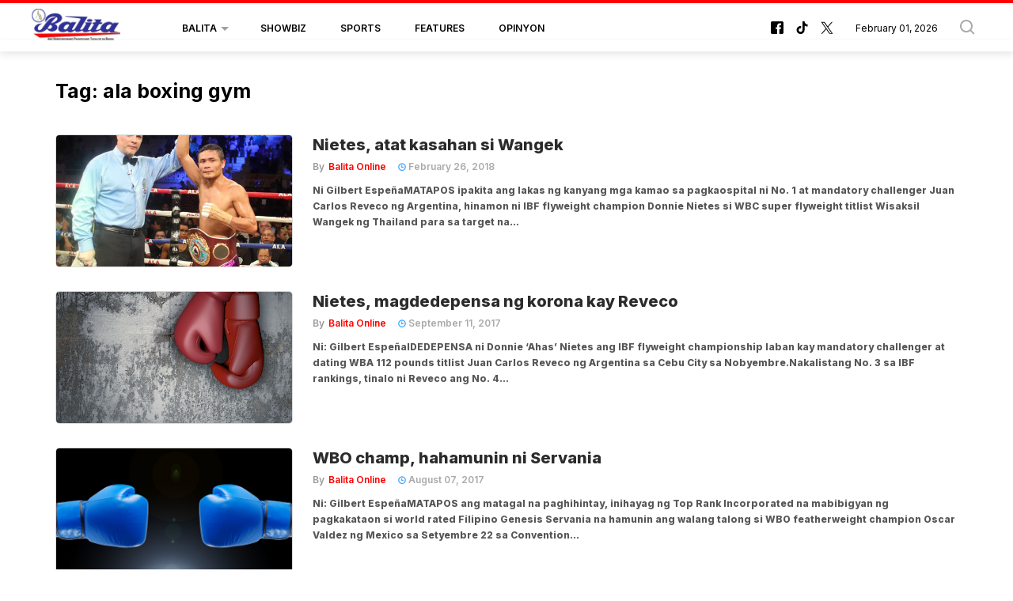

--- FILE ---
content_type: text/html; charset=utf-8
request_url: https://www.google.com/recaptcha/api2/aframe
body_size: 267
content:
<!DOCTYPE HTML><html><head><meta http-equiv="content-type" content="text/html; charset=UTF-8"></head><body><script nonce="Ltc_qADLTLTID3aTPvyKLQ">/** Anti-fraud and anti-abuse applications only. See google.com/recaptcha */ try{var clients={'sodar':'https://pagead2.googlesyndication.com/pagead/sodar?'};window.addEventListener("message",function(a){try{if(a.source===window.parent){var b=JSON.parse(a.data);var c=clients[b['id']];if(c){var d=document.createElement('img');d.src=c+b['params']+'&rc='+(localStorage.getItem("rc::a")?sessionStorage.getItem("rc::b"):"");window.document.body.appendChild(d);sessionStorage.setItem("rc::e",parseInt(sessionStorage.getItem("rc::e")||0)+1);localStorage.setItem("rc::h",'1769947084684');}}}catch(b){}});window.parent.postMessage("_grecaptcha_ready", "*");}catch(b){}</script></body></html>

--- FILE ---
content_type: application/javascript; charset=utf-8
request_url: https://fundingchoicesmessages.google.com/f/AGSKWxWZ2oVC2GLB-_5iLA4q6YskYdHLgURAgeLVDmLuAxh3SyW45YY8nKKgtTXjSzNTfzq6tVKRAmNo0NGdFFG9noQfTMT6z1NMAVAzlprhNa2j1ZYC-jG1w5vs7bCcSgdcMjaNuYTfYoQobV1K9bUmu-dfIwqyNPXG_8uWMYtcBuhWvHb8vOU3ueacflu1/_/article-advert-_125ad.&bannerid=_590x105./adlink-
body_size: -1286
content:
window['0ce439ff-8814-45fc-b349-171969c50d4e'] = true;

--- FILE ---
content_type: image/svg+xml
request_url: https://balita.mb.com.ph/theme_balita/images/balita_footer_logo.svg
body_size: 18497
content:
<svg width="170" height="63" viewBox="0 0 170 63" fill="none" xmlns="http://www.w3.org/2000/svg" xmlns:xlink="http://www.w3.org/1999/xlink">
<rect width="170" height="63" fill="url(#pattern0_55_646)"/>
<defs>
<pattern id="pattern0_55_646" patternContentUnits="objectBoundingBox" width="1" height="1">
<use xlink:href="#image0_55_646" transform="matrix(0.00425532 0 0 0.0114943 -0.0382979 -0.0344828)"/>
</pattern>
<image id="image0_55_646" width="300" height="90" xlink:href="[data-uri]"/>
</defs>
</svg>
